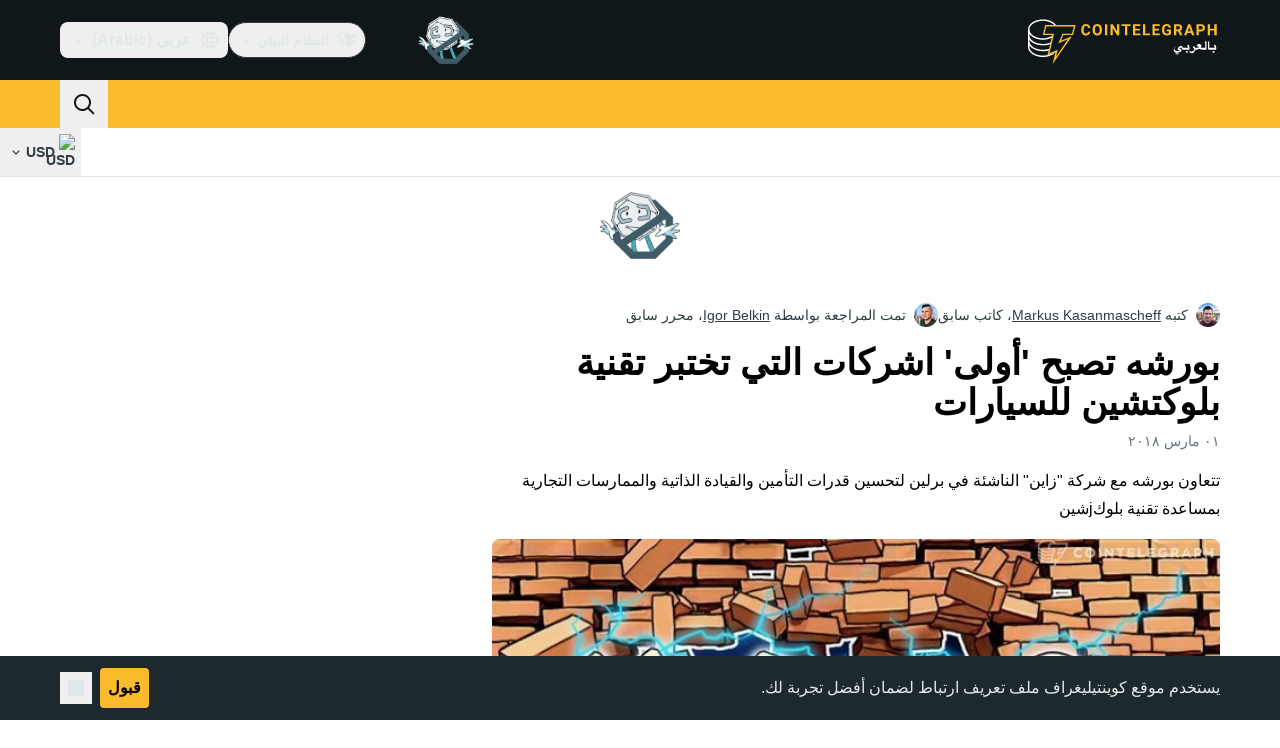

--- FILE ---
content_type: text/javascript; charset=utf-8
request_url: https://ar.cointelegraph.com/_duck/ducklings/DEp4bx3d.js
body_size: 10851
content:
import{d as Et,t as Xe,aI as Qt,bn as Zt,l as E,a4 as Ft,e as y,L as Z,k as Te,F as w,N as wt,aD as Me,b8 as ye,bo as en,aJ as tn,aR as Be,a2 as nn,_ as re,M as rn,a3 as Qe,bp as ln,bq as an,br as un,bs as on,H as sn,C as cn,o as dn,D as fn,r as vn,bt as mn,bu as hn}from"./Doi8Iara.js";try{let e=typeof window<"u"?window:typeof global<"u"?global:typeof globalThis<"u"?globalThis:typeof self<"u"?self:{},t=new e.Error().stack;t&&(e._sentryDebugIds=e._sentryDebugIds||{},e._sentryDebugIds[t]="355cdd9d-749e-4010-afe8-15ad89bc69cb",e._sentryDebugIdIdentifier="sentry-dbid-355cdd9d-749e-4010-afe8-15ad89bc69cb")}catch{}/**
  * vee-validate v4.14.7
  * (c) 2024 Abdelrahman Awad
  * @license MIT
  */function H(e){return typeof e=="function"}function Pt(e){return e==null}const be=e=>e!==null&&!!e&&typeof e=="object"&&!Array.isArray(e);function lt(e){return Number(e)>=0}function yn(e){const t=parseFloat(e);return isNaN(t)?e:t}function bn(e){return typeof e=="object"&&e!==null}function gn(e){return e==null?e===void 0?"[object Undefined]":"[object Null]":Object.prototype.toString.call(e)}function ft(e){if(!bn(e)||gn(e)!=="[object Object]")return!1;if(Object.getPrototypeOf(e)===null)return!0;let t=e;for(;Object.getPrototypeOf(t)!==null;)t=Object.getPrototypeOf(t);return Object.getPrototypeOf(e)===t}function Ae(e,t){return Object.keys(t).forEach(n=>{if(ft(t[n])&&ft(e[n])){e[n]||(e[n]={}),Ae(e[n],t[n]);return}e[n]=t[n]}),e}function _e(e){const t=e.split(".");if(!t.length)return"";let n=String(t[0]);for(let r=1;r<t.length;r++){if(lt(t[r])){n+=`[${t[r]}]`;continue}n+=`.${t[r]}`}return n}const pn={};function On(e){return pn[e]}function vt(e,t,n){typeof n.value=="object"&&(n.value=A(n.value)),!n.enumerable||n.get||n.set||!n.configurable||!n.writable||t==="__proto__"?Object.defineProperty(e,t,n):e[t]=n.value}function A(e){if(typeof e!="object")return e;var t=0,n,r,a,u=Object.prototype.toString.call(e);if(u==="[object Object]"?a=Object.create(e.__proto__||null):u==="[object Array]"?a=Array(e.length):u==="[object Set]"?(a=new Set,e.forEach(function(c){a.add(A(c))})):u==="[object Map]"?(a=new Map,e.forEach(function(c,s){a.set(A(s),A(c))})):u==="[object Date]"?a=new Date(+e):u==="[object RegExp]"?a=new RegExp(e.source,e.flags):u==="[object DataView]"?a=new e.constructor(A(e.buffer)):u==="[object ArrayBuffer]"?a=e.slice(0):u.slice(-6)==="Array]"&&(a=new e.constructor(e)),a){for(r=Object.getOwnPropertySymbols(e);t<r.length;t++)vt(a,r[t],Object.getOwnPropertyDescriptor(e,r[t]));for(t=0,r=Object.getOwnPropertyNames(e);t<r.length;t++)Object.hasOwnProperty.call(a,n=r[t])&&a[n]===e[n]||vt(a,n,Object.getOwnPropertyDescriptor(e,n))}return a||e}const Ee=Symbol("vee-validate-form"),Vn=Symbol("vee-validate-form-context"),It=Symbol("vee-validate-field-instance"),mt=Symbol("Default empty value"),Sn=typeof window<"u";function Ze(e){return H(e)&&!!e.__locatorRef}function ee(e){return!!e&&H(e.parse)&&e.__type==="VVTypedSchema"}function Ne(e){return!!e&&H(e.validate)}function Ct(e){return e==="checkbox"||e==="radio"}function _n(e){return be(e)||Array.isArray(e)}function jn(e){return Array.isArray(e)?e.length===0:be(e)&&Object.keys(e).length===0}function Fe(e){return/^\[.+\]$/i.test(e)}function An(e){return Tt(e)&&e.multiple}function Tt(e){return e.tagName==="SELECT"}function Mt(e){return at(e)&&e.target&&"submit"in e.target}function at(e){return e?!!(typeof Event<"u"&&H(Event)&&e instanceof Event||e&&e.srcElement):!1}function L(e,t){if(e===t)return!0;if(e&&t&&typeof e=="object"&&typeof t=="object"){if(e.constructor!==t.constructor)return!1;var n,r,a;if(Array.isArray(e)){if(n=e.length,n!=t.length)return!1;for(r=n;r--!==0;)if(!L(e[r],t[r]))return!1;return!0}if(e instanceof Map&&t instanceof Map){if(e.size!==t.size)return!1;for(r of e.entries())if(!t.has(r[0]))return!1;for(r of e.entries())if(!L(r[1],t.get(r[0])))return!1;return!0}if(yt(e)&&yt(t))return!(e.size!==t.size||e.name!==t.name||e.lastModified!==t.lastModified||e.type!==t.type);if(e instanceof Set&&t instanceof Set){if(e.size!==t.size)return!1;for(r of e.entries())if(!t.has(r[0]))return!1;return!0}if(ArrayBuffer.isView(e)&&ArrayBuffer.isView(t)){if(n=e.length,n!=t.length)return!1;for(r=n;r--!==0;)if(e[r]!==t[r])return!1;return!0}if(e.constructor===RegExp)return e.source===t.source&&e.flags===t.flags;if(e.valueOf!==Object.prototype.valueOf)return e.valueOf()===t.valueOf();if(e.toString!==Object.prototype.toString)return e.toString()===t.toString();if(a=Object.keys(e),n=a.length-ht(e,a),n!==Object.keys(t).length-ht(t,Object.keys(t)))return!1;for(r=n;r--!==0;)if(!Object.prototype.hasOwnProperty.call(t,a[r]))return!1;for(r=n;r--!==0;){var u=a[r];if(!L(e[u],t[u]))return!1}return!0}return e!==e&&t!==t}function ht(e,t){let n=0;for(let a=t.length;a--!==0;){var r=t[a];e[r]===void 0&&n++}return n}function yt(e){return Sn?e instanceof File:!1}function Ue(e){return Fe(e)?e.replace(/\[|\]/gi,""):e}function G(e,t,n){return e?Fe(t)?e[Ue(t)]:(t||"").split(/\.|\[(\d+)\]/).filter(Boolean).reduce((a,u)=>_n(a)&&u in a?a[u]:n,e):n}function de(e,t,n){if(Fe(t)){e[Ue(t)]=n;return}const r=t.split(/\.|\[(\d+)\]/).filter(Boolean);let a=e;for(let u=0;u<r.length;u++){if(u===r.length-1){a[r[u]]=n;return}(!(r[u]in a)||Pt(a[r[u]]))&&(a[r[u]]=lt(r[u+1])?[]:{}),a=a[r[u]]}}function Ye(e,t){if(Array.isArray(e)&&lt(t)){e.splice(Number(t),1);return}be(e)&&delete e[t]}function bt(e,t){if(Fe(t)){delete e[Ue(t)];return}const n=t.split(/\.|\[(\d+)\]/).filter(Boolean);let r=e;for(let u=0;u<n.length;u++){if(u===n.length-1){Ye(r,n[u]);break}if(!(n[u]in r)||Pt(r[n[u]]))break;r=r[n[u]]}const a=n.map((u,c)=>G(e,n.slice(0,c).join(".")));for(let u=a.length-1;u>=0;u--)if(jn(a[u])){if(u===0){Ye(e,n[0]);continue}Ye(a[u-1],n[u-1])}}function K(e){return Object.keys(e)}function De(e,t=void 0){const n=Be();return(n==null?void 0:n.provides[e])||Ft(e,t)}function gt(e,t,n){if(Array.isArray(e)){const r=[...e],a=r.findIndex(u=>L(u,t));return a>=0?r.splice(a,1):r.push(t),r}return L(e,t)?n:t}function pt(e,t=0){let n=null,r=[];return function(...a){return n&&clearTimeout(n),n=setTimeout(()=>{const u=e(...a);r.forEach(c=>c(u)),r=[]},t),new Promise(u=>r.push(u))}}function En(e,t){return be(t)&&t.number?yn(e):e}function et(e,t){let n;return async function(...a){const u=e(...a);n=u;const c=await u;return u!==n?c:(n=void 0,t(c,a))}}function tt(e){return Array.isArray(e)?e:e?[e]:[]}function Pe(e,t){const n={};for(const r in e)t.includes(r)||(n[r]=e[r]);return n}function Fn(e){let t=null,n=[];return function(...r){const a=re(()=>{if(t!==a)return;const u=e(...r);n.forEach(c=>c(u)),n=[],t=null});return t=a,new Promise(u=>n.push(u))}}function wn(e,t,n){return t.slots.default?typeof e=="string"||!e?t.slots.default(n()):{default:()=>{var r,a;return(a=(r=t.slots).default)===null||a===void 0?void 0:a.call(r,n())}}:t.slots.default}function Je(e){if(Nt(e))return e._value}function Nt(e){return"_value"in e}function Pn(e){return e.type==="number"||e.type==="range"?Number.isNaN(e.valueAsNumber)?e.value:e.valueAsNumber:e.value}function Re(e){if(!at(e))return e;const t=e.target;if(Ct(t.type)&&Nt(t))return Je(t);if(t.type==="file"&&t.files){const n=Array.from(t.files);return t.multiple?n:n[0]}if(An(t))return Array.from(t.options).filter(n=>n.selected&&!n.disabled).map(Je);if(Tt(t)){const n=Array.from(t.options).find(r=>r.selected);return n?Je(n):t.value}return Pn(t)}function Rt(e){const t={};return Object.defineProperty(t,"_$$isNormalized",{value:!0,writable:!1,enumerable:!1,configurable:!1}),e?be(e)&&e._$$isNormalized?e:be(e)?Object.keys(e).reduce((n,r)=>{const a=In(e[r]);return e[r]!==!1&&(n[r]=Ot(a)),n},t):typeof e!="string"?t:e.split("|").reduce((n,r)=>{const a=Cn(r);return a.name&&(n[a.name]=Ot(a.params)),n},t):t}function In(e){return e===!0?[]:Array.isArray(e)||be(e)?e:[e]}function Ot(e){const t=n=>typeof n=="string"&&n[0]==="@"?Tn(n.slice(1)):n;return Array.isArray(e)?e.map(t):e instanceof RegExp?[e]:Object.keys(e).reduce((n,r)=>(n[r]=t(e[r]),n),{})}const Cn=e=>{let t=[];const n=e.split(":")[0];return e.includes(":")&&(t=e.split(":").slice(1).join(":").split(",")),{name:n,params:t}};function Tn(e){const t=n=>{var r;return(r=G(n,e))!==null&&r!==void 0?r:n[e]};return t.__locatorRef=e,t}function Mn(e){return Array.isArray(e)?e.filter(Ze):K(e).filter(t=>Ze(e[t])).map(t=>e[t])}const Nn={generateMessage:({field:e})=>`${e} is not valid.`,bails:!0,validateOnBlur:!0,validateOnChange:!0,validateOnInput:!1,validateOnModelUpdate:!0};let nt=Object.assign({},Nn);const je=()=>nt,Rn=e=>{nt=Object.assign(Object.assign({},nt),e)},cr=Rn;async function kt(e,t,n={}){const r=n==null?void 0:n.bails,a={name:(n==null?void 0:n.name)||"{field}",rules:t,label:n==null?void 0:n.label,bails:r??!0,formData:(n==null?void 0:n.values)||{}},u=await kn(a,e);return Object.assign(Object.assign({},u),{valid:!u.errors.length})}async function kn(e,t){const n=e.rules;if(ee(n)||Ne(n))return Un(t,Object.assign(Object.assign({},e),{rules:n}));if(H(n)||Array.isArray(n)){const s={field:e.label||e.name,name:e.name,label:e.label,form:e.formData,value:t},f=Array.isArray(n)?n:[n],d=f.length,h=[];for(let S=0;S<d;S++){const j=f[S],p=await j(t,s);if(!(typeof p!="string"&&!Array.isArray(p)&&p)){if(Array.isArray(p))h.push(...p);else{const $=typeof p=="string"?p:Ut(s);h.push($)}if(e.bails)return{errors:h}}}return{errors:h}}const r=Object.assign(Object.assign({},e),{rules:Rt(n)}),a=[],u=Object.keys(r.rules),c=u.length;for(let s=0;s<c;s++){const f=u[s],d=await Dn(r,t,{name:f,params:r.rules[f]});if(d.error&&(a.push(d.error),e.bails))return{errors:a}}return{errors:a}}function Bn(e){return!!e&&e.name==="ValidationError"}function Bt(e){return{__type:"VVTypedSchema",async parse(n,r){var a;try{return{output:await e.validate(n,{abortEarly:!1,context:(r==null?void 0:r.formData)||{}}),errors:[]}}catch(u){if(!Bn(u))throw u;if(!(!((a=u.inner)===null||a===void 0)&&a.length)&&u.errors.length)return{errors:[{path:u.path,errors:u.errors}]};const c=u.inner.reduce((s,f)=>{const d=f.path||"";return s[d]||(s[d]={errors:[],path:d}),s[d].errors.push(...f.errors),s},{});return{errors:Object.values(c)}}}}}async function Un(e,t){const r=await(ee(t.rules)?t.rules:Bt(t.rules)).parse(e,{formData:t.formData}),a=[];for(const u of r.errors)u.errors.length&&a.push(...u.errors);return{value:r.value,errors:a}}async function Dn(e,t,n){const r=On(n.name);if(!r)throw new Error(`No such validator '${n.name}' exists.`);const a=$n(n.params,e.formData),u={field:e.label||e.name,name:e.name,label:e.label,value:t,form:e.formData,rule:Object.assign(Object.assign({},n),{params:a})},c=await r(t,a,u);return typeof c=="string"?{error:c}:{error:c?void 0:Ut(u)}}function Ut(e){const t=je().generateMessage;return t?t(e):"Field is invalid"}function $n(e,t){const n=r=>Ze(r)?r(t):r;return Array.isArray(e)?e.map(n):Object.keys(e).reduce((r,a)=>(r[a]=n(e[a]),r),{})}async function zn(e,t){const r=await(ee(e)?e:Bt(e)).parse(A(t),{formData:A(t)}),a={},u={};for(const c of r.errors){const s=c.errors,f=(c.path||"").replace(/\["(\d+)"\]/g,(d,h)=>`[${h}]`);a[f]={valid:!s.length,errors:s},s.length&&(u[f]=s[0])}return{valid:!r.errors.length,results:a,errors:u,values:r.value,source:"schema"}}async function xn(e,t,n){const a=K(e).map(async d=>{var h,S,j;const p=(h=n==null?void 0:n.names)===null||h===void 0?void 0:h[d],T=await kt(G(t,d),e[d],{name:(p==null?void 0:p.name)||d,label:p==null?void 0:p.label,values:t,bails:(j=(S=n==null?void 0:n.bailsMap)===null||S===void 0?void 0:S[d])!==null&&j!==void 0?j:!0});return Object.assign(Object.assign({},T),{path:d})});let u=!0;const c=await Promise.all(a),s={},f={};for(const d of c)s[d.path]={valid:d.valid,errors:d.errors},d.valid||(u=!1,f[d.path]=d.errors[0]);return{valid:u,results:s,errors:f,source:"schema"}}let Vt=0;function Ln(e,t){const{value:n,initialValue:r,setInitialValue:a}=qn(e,t.modelValue,t.form);if(!t.form){let f=function(p){var T;"value"in p&&(n.value=p.value),"errors"in p&&h(p.errors),"touched"in p&&(j.touched=(T=p.touched)!==null&&T!==void 0?T:j.touched),"initialValue"in p&&a(p.initialValue)};const{errors:d,setErrors:h}=Gn(),S=Vt>=Number.MAX_SAFE_INTEGER?0:++Vt,j=Hn(n,r,d,t.schema);return{id:S,path:e,value:n,initialValue:r,meta:j,flags:{pendingUnmount:{[S]:!1},pendingReset:!1},errors:d,setState:f}}const u=t.form.createPathState(e,{bails:t.bails,label:t.label,type:t.type,validate:t.validate,schema:t.schema}),c=E(()=>u.errors);function s(f){var d,h,S;"value"in f&&(n.value=f.value),"errors"in f&&((d=t.form)===null||d===void 0||d.setFieldError(w(e),f.errors)),"touched"in f&&((h=t.form)===null||h===void 0||h.setFieldTouched(w(e),(S=f.touched)!==null&&S!==void 0?S:!1)),"initialValue"in f&&a(f.initialValue)}return{id:Array.isArray(u.id)?u.id[u.id.length-1]:u.id,path:e,value:n,errors:c,meta:u,initialValue:r,flags:u.__flags,setState:s}}function qn(e,t,n){const r=Z(w(t));function a(){return n?G(n.initialValues.value,w(e),w(r)):w(r)}function u(d){if(!n){r.value=d;return}n.setFieldInitialValue(w(e),d,!0)}const c=E(a);if(!n)return{value:Z(a()),initialValue:c,setInitialValue:u};const s=Wn(t,n,c,e);return n.stageInitialValue(w(e),s,!0),{value:E({get(){return G(n.values,w(e))},set(d){n.setFieldValue(w(e),d,!1)}}),initialValue:c,setInitialValue:u}}function Wn(e,t,n,r){return Me(e)?w(e):e!==void 0?e:G(t.values,w(r),w(n))}function Hn(e,t,n,r){const a=E(()=>{var c,s,f;return(f=(s=(c=y(r))===null||c===void 0?void 0:c.describe)===null||s===void 0?void 0:s.call(c).required)!==null&&f!==void 0?f:!1}),u=Te({touched:!1,pending:!1,valid:!0,required:a,validated:!!w(n).length,initialValue:E(()=>w(t)),dirty:E(()=>!L(w(e),w(t)))});return ye(n,c=>{u.valid=!c.length},{immediate:!0,flush:"sync"}),u}function Gn(){const e=Z([]);return{errors:e,setErrors:t=>{e.value=tt(t)}}}function dr(e,t,n){return Ct(n==null?void 0:n.type)?Yn(e,t,n):Dt(e,t,n)}function Dt(e,t,n){const{initialValue:r,validateOnMount:a,bails:u,type:c,checkedValue:s,label:f,validateOnValueUpdate:d,uncheckedValue:h,controlled:S,keepValueOnUnmount:j,syncVModel:p,form:T}=Kn(n),$=S?De(Ee):void 0,_=T||$,z=E(()=>_e(y(e))),B=E(()=>{if(y(_==null?void 0:_.schema))return;const V=w(t);return Ne(V)||ee(V)||H(V)||Array.isArray(V)?V:Rt(V)}),ge=!H(B.value)&&ee(y(t)),{id:ie,value:le,initialValue:te,meta:N,setState:ae,errors:pe,flags:ue}=Ln(z,{modelValue:r,form:_,bails:u,label:f,type:c,validate:B.value?k:void 0,schema:ge?t:void 0}),q=E(()=>pe.value[0]);p&&Jn({value:le,prop:p,handleChange:F,shouldValidate:()=>d&&!ue.pendingReset});const oe=(m,V=!1)=>{N.touched=!0,V&&X()};async function fe(m){var V,I;if(_!=null&&_.validateSchema){const{results:P}=await _.validateSchema(m);return(V=P[y(z)])!==null&&V!==void 0?V:{valid:!0,errors:[]}}return B.value?kt(le.value,B.value,{name:y(z),label:y(f),values:(I=_==null?void 0:_.values)!==null&&I!==void 0?I:{},bails:u}):{valid:!0,errors:[]}}const X=et(async()=>(N.pending=!0,N.validated=!0,fe("validated-only")),m=>(ue.pendingUnmount[x.id]||(ae({errors:m.errors}),N.pending=!1,N.valid=m.valid),m)),Q=et(async()=>fe("silent"),m=>(N.valid=m.valid,m));function k(m){return(m==null?void 0:m.mode)==="silent"?Q():X()}function F(m,V=!0){const I=Re(m);Ve(I,V)}wt(()=>{if(a)return X();(!_||!_.validateSchema)&&Q()});function ve(m){N.touched=m}function se(m){var V;const I=m&&"value"in m?m.value:te.value;ae({value:A(I),initialValue:A(I),touched:(V=m==null?void 0:m.touched)!==null&&V!==void 0?V:!1,errors:(m==null?void 0:m.errors)||[]}),N.pending=!1,N.validated=!1,Q()}const me=Be();function Ve(m,V=!0){le.value=me&&p?En(m,me.props.modelModifiers):m,(V?X:Q)()}function we(m){ae({errors:Array.isArray(m)?m:[m]})}const ut=E({get(){return le.value},set(m){Ve(m,d)}}),x={id:ie,name:z,label:f,value:ut,meta:N,errors:pe,errorMessage:q,type:c,checkedValue:s,uncheckedValue:h,bails:u,keepValueOnUnmount:j,resetField:se,handleReset:()=>se(),validate:k,handleChange:F,handleBlur:oe,setState:ae,setTouched:ve,setErrors:we,setValue:Ve};if(Qe(It,x),Me(t)&&typeof w(t)!="function"&&ye(t,(m,V)=>{L(m,V)||(N.validated?X():Q())},{deep:!0}),!_)return x;const $e=E(()=>{const m=B.value;return!m||H(m)||Ne(m)||ee(m)||Array.isArray(m)?{}:Object.keys(m).reduce((V,I)=>{const P=Mn(m[I]).map(ce=>ce.__locatorRef).reduce((ce,ne)=>{const Y=G(_.values,ne)||_.values[ne];return Y!==void 0&&(ce[ne]=Y),ce},{});return Object.assign(V,P),V},{})});return ye($e,(m,V)=>{if(!Object.keys(m).length)return;!L(m,V)&&(N.validated?X():Q())}),tn(()=>{var m;const V=(m=y(x.keepValueOnUnmount))!==null&&m!==void 0?m:y(_.keepValuesOnUnmount),I=y(z);if(V||!_||ue.pendingUnmount[x.id]){_==null||_.removePathState(I,ie);return}ue.pendingUnmount[x.id]=!0;const P=_.getPathState(I);if(Array.isArray(P==null?void 0:P.id)&&(P!=null&&P.multiple)?P!=null&&P.id.includes(x.id):(P==null?void 0:P.id)===x.id){if(P!=null&&P.multiple&&Array.isArray(P.value)){const ne=P.value.findIndex(Y=>L(Y,y(x.checkedValue)));if(ne>-1){const Y=[...P.value];Y.splice(ne,1),_.setFieldValue(I,Y)}Array.isArray(P.id)&&P.id.splice(P.id.indexOf(x.id),1)}else _.unsetPathValue(y(z));_.removePathState(I,ie)}}),x}function Kn(e){const t=()=>({initialValue:void 0,validateOnMount:!1,bails:!0,label:void 0,validateOnValueUpdate:!0,keepValueOnUnmount:void 0,syncVModel:!1,controlled:!0}),n=!!(e!=null&&e.syncVModel),r=typeof(e==null?void 0:e.syncVModel)=="string"?e.syncVModel:(e==null?void 0:e.modelPropName)||"modelValue",a=n&&!("initialValue"in(e||{}))?rt(Be(),r):e==null?void 0:e.initialValue;if(!e)return Object.assign(Object.assign({},t()),{initialValue:a});const u="valueProp"in e?e.valueProp:e.checkedValue,c="standalone"in e?!e.standalone:e.controlled,s=(e==null?void 0:e.modelPropName)||(e==null?void 0:e.syncVModel)||!1;return Object.assign(Object.assign(Object.assign({},t()),e||{}),{initialValue:a,controlled:c??!0,checkedValue:u,syncVModel:s})}function Yn(e,t,n){const r=n!=null&&n.standalone?void 0:De(Ee),a=n==null?void 0:n.checkedValue,u=n==null?void 0:n.uncheckedValue;function c(s){const f=s.handleChange,d=E(()=>{const S=y(s.value),j=y(a);return Array.isArray(S)?S.findIndex(p=>L(p,j))>=0:L(j,S)});function h(S,j=!0){var p,T;if(d.value===((p=S==null?void 0:S.target)===null||p===void 0?void 0:p.checked)){j&&s.validate();return}const $=y(e),_=r==null?void 0:r.getPathState($),z=Re(S);let B=(T=y(a))!==null&&T!==void 0?T:z;r&&(_!=null&&_.multiple)&&_.type==="checkbox"?B=gt(G(r.values,$)||[],B,void 0):(n==null?void 0:n.type)==="checkbox"&&(B=gt(y(s.value),B,y(u))),f(B,j)}return Object.assign(Object.assign({},s),{checked:d,checkedValue:a,uncheckedValue:u,handleChange:h})}return c(Dt(e,t,n))}function Jn({prop:e,value:t,handleChange:n,shouldValidate:r}){const a=Be();if(!a||!e)return;const u=typeof e=="string"?e:"modelValue",c=`update:${u}`;u in a.props&&(ye(t,s=>{L(s,rt(a,u))||a.emit(c,s)}),ye(()=>rt(a,u),s=>{if(s===mt&&t.value===void 0)return;const f=s===mt?void 0:s;L(f,t.value)||n(f,r())}))}function rt(e,t){if(e)return e.props[t]}let Xn=0;const Ie=["bails","fieldsCount","id","multiple","type","validate"];function $t(e){const t=(e==null?void 0:e.initialValues)||{},n=Object.assign({},y(t)),r=w(e==null?void 0:e.validationSchema);return r&&ee(r)&&H(r.cast)?A(r.cast(n)||{}):A(n)}function Qn(e){var t;const n=Xn++,r=(e==null?void 0:e.name)||"Form";let a=0;const u=Z(!1),c=Z(!1),s=Z(0),f=[],d=Te($t(e)),h=Z([]),S=Z({}),j=Z({}),p=Fn(()=>{j.value=h.value.reduce((l,i)=>(l[_e(y(i.path))]=i,l),{})});function T(l,i){const o=F(l);if(!o){typeof l=="string"&&(S.value[_e(l)]=tt(i));return}if(typeof l=="string"){const v=_e(l);S.value[v]&&delete S.value[v]}o.errors=tt(i),o.valid=!o.errors.length}function $(l){K(l).forEach(i=>{T(i,l[i])})}e!=null&&e.initialErrors&&$(e.initialErrors);const _=E(()=>{const l=h.value.reduce((i,o)=>(o.errors.length&&(i[y(o.path)]=o.errors),i),{});return Object.assign(Object.assign({},S.value),l)}),z=E(()=>K(_.value).reduce((l,i)=>{const o=_.value[i];return o!=null&&o.length&&(l[i]=o[0]),l},{})),B=E(()=>h.value.reduce((l,i)=>(l[y(i.path)]={name:y(i.path)||"",label:i.label||""},l),{})),ge=E(()=>h.value.reduce((l,i)=>{var o;return l[y(i.path)]=(o=i.bails)!==null&&o!==void 0?o:!0,l},{})),ie=Object.assign({},(e==null?void 0:e.initialErrors)||{}),le=(t=e==null?void 0:e.keepValuesOnUnmount)!==null&&t!==void 0?t:!1,{initialValues:te,originalInitialValues:N,setInitialValues:ae}=er(h,d,e),pe=Zn(h,d,N,z),ue=E(()=>h.value.reduce((l,i)=>{const o=G(d,y(i.path));return de(l,y(i.path),o),l},{})),q=e==null?void 0:e.validationSchema;function oe(l,i){var o,v;const g=E(()=>G(te.value,y(l))),O=j.value[y(l)],b=(i==null?void 0:i.type)==="checkbox"||(i==null?void 0:i.type)==="radio";if(O&&b){O.multiple=!0;const J=a++;return Array.isArray(O.id)?O.id.push(J):O.id=[O.id,J],O.fieldsCount++,O.__flags.pendingUnmount[J]=!1,O}const M=E(()=>G(d,y(l))),R=y(l),U=se.findIndex(J=>J===R);U!==-1&&se.splice(U,1);const C=E(()=>{var J,Se,We,He;const Ge=y(q);if(ee(Ge))return(Se=(J=Ge.describe)===null||J===void 0?void 0:J.call(Ge,y(l)).required)!==null&&Se!==void 0?Se:!1;const Ke=y(i==null?void 0:i.schema);return ee(Ke)&&(He=(We=Ke.describe)===null||We===void 0?void 0:We.call(Ke).required)!==null&&He!==void 0?He:!1}),D=a++,W=Te({id:D,path:l,touched:!1,pending:!1,valid:!0,validated:!!(!((o=ie[R])===null||o===void 0)&&o.length),required:C,initialValue:g,errors:rn([]),bails:(v=i==null?void 0:i.bails)!==null&&v!==void 0?v:!1,label:i==null?void 0:i.label,type:(i==null?void 0:i.type)||"default",value:M,multiple:!1,__flags:{pendingUnmount:{[D]:!1},pendingReset:!1},fieldsCount:1,validate:i==null?void 0:i.validate,dirty:E(()=>!L(w(M),w(g)))});return h.value.push(W),j.value[R]=W,p(),z.value[R]&&!ie[R]&&re(()=>{he(R,{mode:"silent"})}),Me(l)&&ye(l,J=>{p();const Se=A(M.value);j.value[J]=W,re(()=>{de(d,J,Se)})}),W}const fe=pt(ct,5),X=pt(ct,5),Q=et(async l=>await(l==="silent"?fe():X()),(l,[i])=>{const o=K(V.errorBag.value),g=[...new Set([...K(l.results),...h.value.map(O=>O.path),...o])].sort().reduce((O,b)=>{var M;const R=b,U=F(R)||ve(R),C=((M=l.results[R])===null||M===void 0?void 0:M.errors)||[],D=y(U==null?void 0:U.path)||R,W=tr({errors:C,valid:!C.length},O.results[D]);return O.results[D]=W,W.valid||(O.errors[D]=W.errors[0]),U&&S.value[D]&&delete S.value[D],U?(U.valid=W.valid,i==="silent"||i==="validated-only"&&!U.validated||T(U,W.errors),O):(T(D,C),O)},{valid:l.valid,results:{},errors:{},source:l.source});return l.values&&(g.values=l.values,g.source=l.source),K(g.results).forEach(O=>{var b;const M=F(O);M&&i!=="silent"&&(i==="validated-only"&&!M.validated||T(M,(b=g.results[O])===null||b===void 0?void 0:b.errors))}),g});function k(l){h.value.forEach(l)}function F(l){const i=typeof l=="string"?_e(l):l;return typeof i=="string"?j.value[i]:i}function ve(l){return h.value.filter(o=>l.startsWith(y(o.path))).reduce((o,v)=>o?v.path.length>o.path.length?v:o:v,void 0)}let se=[],me;function Ve(l){return se.push(l),me||(me=re(()=>{[...se].sort().reverse().forEach(o=>{bt(d,o)}),se=[],me=null})),me}function we(l){return function(o,v){return function(O){return O instanceof Event&&(O.preventDefault(),O.stopPropagation()),k(b=>b.touched=!0),u.value=!0,s.value++,Oe().then(b=>{const M=A(d);if(b.valid&&typeof o=="function"){const R=A(ue.value);let U=l?R:M;return b.values&&(U=b.source==="schema"?b.values:Object.assign({},U,b.values)),o(U,{evt:O,controlledValues:R,setErrors:$,setFieldError:T,setTouched:ze,setFieldTouched:Y,setValues:ce,setFieldValue:I,resetForm:xe,resetField:ot})}!b.valid&&typeof v=="function"&&v({values:M,evt:O,errors:b.errors,results:b.results})}).then(b=>(u.value=!1,b),b=>{throw u.value=!1,b})}}}const x=we(!1);x.withControlled=we(!0);function $e(l,i){const o=h.value.findIndex(g=>g.path===l&&(Array.isArray(g.id)?g.id.includes(i):g.id===i)),v=h.value[o];if(!(o===-1||!v)){if(re(()=>{he(l,{mode:"silent",warn:!1})}),v.multiple&&v.fieldsCount&&v.fieldsCount--,Array.isArray(v.id)){const g=v.id.indexOf(i);g>=0&&v.id.splice(g,1),delete v.__flags.pendingUnmount[i]}(!v.multiple||v.fieldsCount<=0)&&(h.value.splice(o,1),st(l),p(),delete j.value[l])}}function m(l){K(j.value).forEach(i=>{i.startsWith(l)&&delete j.value[i]}),h.value=h.value.filter(i=>!i.path.startsWith(l)),re(()=>{p()})}const V={name:r,formId:n,values:d,controlledValues:ue,errorBag:_,errors:z,schema:q,submitCount:s,meta:pe,isSubmitting:u,isValidating:c,fieldArrays:f,keepValuesOnUnmount:le,validateSchema:w(q)?Q:void 0,validate:Oe,setFieldError:T,validateField:he,setFieldValue:I,setValues:ce,setErrors:$,setFieldTouched:Y,setTouched:ze,resetForm:xe,resetField:ot,handleSubmit:x,useFieldModel:Yt,defineInputBinds:Jt,defineComponentBinds:Xt,defineField:qe,stageInitialValue:Gt,unsetInitialValue:st,setFieldInitialValue:Le,createPathState:oe,getPathState:F,unsetPathValue:Ve,removePathState:$e,initialValues:te,getAllPathStates:()=>h.value,destroyPath:m,isFieldTouched:qt,isFieldDirty:Wt,isFieldValid:Ht};function I(l,i,o=!0){const v=A(i),g=typeof l=="string"?l:l.path;F(g)||oe(g),de(d,g,v),o&&he(g)}function P(l,i=!0){K(d).forEach(o=>{delete d[o]}),K(l).forEach(o=>{I(o,l[o],!1)}),i&&Oe()}function ce(l,i=!0){Ae(d,l),f.forEach(o=>o&&o.reset()),i&&Oe()}function ne(l,i){const o=F(y(l))||oe(l);return E({get(){return o.value},set(v){var g;const O=y(l);I(O,v,(g=y(i))!==null&&g!==void 0?g:!1)}})}function Y(l,i){const o=F(l);o&&(o.touched=i)}function qt(l){const i=F(l);return i?i.touched:h.value.filter(o=>o.path.startsWith(l)).some(o=>o.touched)}function Wt(l){const i=F(l);return i?i.dirty:h.value.filter(o=>o.path.startsWith(l)).some(o=>o.dirty)}function Ht(l){const i=F(l);return i?i.valid:h.value.filter(o=>o.path.startsWith(l)).every(o=>o.valid)}function ze(l){if(typeof l=="boolean"){k(i=>{i.touched=l});return}K(l).forEach(i=>{Y(i,!!l[i])})}function ot(l,i){var o;const v=i&&"value"in i?i.value:G(te.value,l),g=F(l);g&&(g.__flags.pendingReset=!0),Le(l,A(v),!0),I(l,v,!1),Y(l,(o=i==null?void 0:i.touched)!==null&&o!==void 0?o:!1),T(l,(i==null?void 0:i.errors)||[]),re(()=>{g&&(g.__flags.pendingReset=!1)})}function xe(l,i){let o=A(l!=null&&l.values?l.values:N.value);o=i!=null&&i.force?o:Ae(N.value,o),o=ee(q)&&H(q.cast)?q.cast(o):o,ae(o,{force:i==null?void 0:i.force}),k(v=>{var g;v.__flags.pendingReset=!0,v.validated=!1,v.touched=((g=l==null?void 0:l.touched)===null||g===void 0?void 0:g[y(v.path)])||!1,I(y(v.path),G(o,y(v.path)),!1),T(y(v.path),void 0)}),i!=null&&i.force?P(o,!1):ce(o,!1),$((l==null?void 0:l.errors)||{}),s.value=(l==null?void 0:l.submitCount)||0,re(()=>{Oe({mode:"silent"}),k(v=>{v.__flags.pendingReset=!1})})}async function Oe(l){const i=(l==null?void 0:l.mode)||"force";if(i==="force"&&k(b=>b.validated=!0),V.validateSchema)return V.validateSchema(i);c.value=!0;const o=await Promise.all(h.value.map(b=>b.validate?b.validate(l).then(M=>({key:y(b.path),valid:M.valid,errors:M.errors,value:M.value})):Promise.resolve({key:y(b.path),valid:!0,errors:[],value:void 0})));c.value=!1;const v={},g={},O={};for(const b of o)v[b.key]={valid:b.valid,errors:b.errors},b.value&&de(O,b.key,b.value),b.errors.length&&(g[b.key]=b.errors[0]);return{valid:o.every(b=>b.valid),results:v,errors:g,values:O,source:"fields"}}async function he(l,i){var o;const v=F(l);if(v&&(i==null?void 0:i.mode)!=="silent"&&(v.validated=!0),q){const{results:g}=await Q((i==null?void 0:i.mode)||"validated-only");return g[l]||{errors:[],valid:!0}}return v!=null&&v.validate?v.validate(i):(!v&&(o=i==null?void 0:i.warn),Promise.resolve({errors:[],valid:!0}))}function st(l){bt(te.value,l)}function Gt(l,i,o=!1){Le(l,i),de(d,l,i),o&&!(e!=null&&e.initialValues)&&de(N.value,l,A(i))}function Le(l,i,o=!1){de(te.value,l,A(i)),o&&de(N.value,l,A(i))}async function ct(){const l=w(q);if(!l)return{valid:!0,results:{},errors:{},source:"none"};c.value=!0;const i=Ne(l)||ee(l)?await zn(l,d):await xn(l,d,{names:B.value,bailsMap:ge.value});return c.value=!1,i}const Kt=x((l,{evt:i})=>{Mt(i)&&i.target.submit()});wt(()=>{if(e!=null&&e.initialErrors&&$(e.initialErrors),e!=null&&e.initialTouched&&ze(e.initialTouched),e!=null&&e.validateOnMount){Oe();return}V.validateSchema&&V.validateSchema("silent")}),Me(q)&&ye(q,()=>{var l;(l=V.validateSchema)===null||l===void 0||l.call(V,"validated-only")}),Qe(Ee,V);function qe(l,i){const o=H(i)||i==null?void 0:i.label,v=F(y(l))||oe(l,{label:o}),g=()=>H(i)?i(Pe(v,Ie)):i||{};function O(){var C;v.touched=!0,((C=g().validateOnBlur)!==null&&C!==void 0?C:je().validateOnBlur)&&he(y(v.path))}function b(){var C;((C=g().validateOnInput)!==null&&C!==void 0?C:je().validateOnInput)&&re(()=>{he(y(v.path))})}function M(){var C;((C=g().validateOnChange)!==null&&C!==void 0?C:je().validateOnChange)&&re(()=>{he(y(v.path))})}const R=E(()=>{const C={onChange:M,onInput:b,onBlur:O};return H(i)?Object.assign(Object.assign({},C),i(Pe(v,Ie)).props||{}):i!=null&&i.props?Object.assign(Object.assign({},C),i.props(Pe(v,Ie))):C});return[ne(l,()=>{var C,D,W;return(W=(C=g().validateOnModelUpdate)!==null&&C!==void 0?C:(D=je())===null||D===void 0?void 0:D.validateOnModelUpdate)!==null&&W!==void 0?W:!0}),R]}function Yt(l){return Array.isArray(l)?l.map(i=>ne(i,!0)):ne(l)}function Jt(l,i){const[o,v]=qe(l,i);function g(){v.value.onBlur()}function O(M){const R=Re(M);I(y(l),R,!1),v.value.onInput()}function b(M){const R=Re(M);I(y(l),R,!1),v.value.onChange()}return E(()=>Object.assign(Object.assign({},v.value),{onBlur:g,onInput:O,onChange:b,value:o.value}))}function Xt(l,i){const[o,v]=qe(l,i),g=F(y(l));function O(b){o.value=b}return E(()=>{const b=H(i)?i(Pe(g,Ie)):i||{};return Object.assign({[b.model||"modelValue"]:o.value,[`onUpdate:${b.model||"modelValue"}`]:O},v.value)})}const dt=Object.assign(Object.assign({},V),{values:en(d),handleReset:()=>xe(),submitForm:Kt});return Qe(Vn,dt),dt}function Zn(e,t,n,r){const a={touched:"some",pending:"some",valid:"every"},u=E(()=>!L(t,w(n)));function c(){const f=e.value;return K(a).reduce((d,h)=>{const S=a[h];return d[h]=f[S](j=>j[h]),d},{})}const s=Te(c());return nn(()=>{const f=c();s.touched=f.touched,s.valid=f.valid,s.pending=f.pending}),E(()=>Object.assign(Object.assign({initialValues:w(n)},s),{valid:s.valid&&!K(r.value).length,dirty:u.value}))}function er(e,t,n){const r=$t(n),a=Z(r),u=Z(A(r));function c(s,f){f!=null&&f.force?(a.value=A(s),u.value=A(s)):(a.value=Ae(A(a.value)||{},A(s)),u.value=Ae(A(u.value)||{},A(s))),f!=null&&f.updateFields&&e.value.forEach(d=>{if(d.touched)return;const S=G(a.value,y(d.path));de(t,y(d.path),A(S))})}return{initialValues:a,originalInitialValues:u,setInitialValues:c}}function tr(e,t){return t?{valid:e.valid&&t.valid,errors:[...e.errors,...t.errors]}:e}const nr=Et({name:"Form",inheritAttrs:!1,props:{as:{type:null,default:"form"},validationSchema:{type:Object,default:void 0},initialValues:{type:Object,default:void 0},initialErrors:{type:Object,default:void 0},initialTouched:{type:Object,default:void 0},validateOnMount:{type:Boolean,default:!1},onSubmit:{type:Function,default:void 0},onInvalidSubmit:{type:Function,default:void 0},keepValues:{type:Boolean,default:!1},name:{type:String,default:"Form"}},setup(e,t){const n=Xe(e,"validationSchema"),r=Xe(e,"keepValues"),{errors:a,errorBag:u,values:c,meta:s,isSubmitting:f,isValidating:d,submitCount:h,controlledValues:S,validate:j,validateField:p,handleReset:T,resetForm:$,handleSubmit:_,setErrors:z,setFieldError:B,setFieldValue:ge,setValues:ie,setFieldTouched:le,setTouched:te,resetField:N}=Qn({validationSchema:n.value?n:void 0,initialValues:e.initialValues,initialErrors:e.initialErrors,initialTouched:e.initialTouched,validateOnMount:e.validateOnMount,keepValuesOnUnmount:r,name:e.name}),ae=_((k,{evt:F})=>{Mt(F)&&F.target.submit()},e.onInvalidSubmit),pe=e.onSubmit?_(e.onSubmit,e.onInvalidSubmit):ae;function ue(k){at(k)&&k.preventDefault(),T(),typeof t.attrs.onReset=="function"&&t.attrs.onReset()}function q(k,F){return _(typeof k=="function"&&!F?k:F,e.onInvalidSubmit)(k)}function oe(){return A(c)}function fe(){return A(s.value)}function X(){return A(a.value)}function Q(){return{meta:s.value,errors:a.value,errorBag:u.value,values:c,isSubmitting:f.value,isValidating:d.value,submitCount:h.value,controlledValues:S.value,validate:j,validateField:p,handleSubmit:q,handleReset:T,submitForm:ae,setErrors:z,setFieldError:B,setFieldValue:ge,setValues:ie,setFieldTouched:le,setTouched:te,resetForm:$,resetField:N,getValues:oe,getMeta:fe,getErrors:X}}return t.expose({setFieldError:B,setErrors:z,setFieldValue:ge,setValues:ie,setFieldTouched:le,setTouched:te,resetForm:$,validate:j,validateField:p,resetField:N,getValues:oe,getMeta:fe,getErrors:X,values:c,meta:s,errors:a}),function(){const F=e.as==="form"?e.as:e.as?Qt(e.as):null,ve=wn(F,t,Q);return F?Zt(F,Object.assign(Object.assign(Object.assign({},F==="form"?{novalidate:!0}:{}),t.attrs),{onSubmit:pe,onReset:ue}),ve):ve}}}),rr=nr;function fr(){const e=De(Ee);return E(()=>{var t;return(t=e==null?void 0:e.isSubmitting.value)!==null&&t!==void 0?t:!1})}function vr(e){const t=De(Ee),n=e?void 0:Ft(It);return E(()=>e?t==null?void 0:t.errors.value[y(e)]:n==null?void 0:n.errorMessage.value)}/**
  * vee-validate v4.15.1
  * (c) 2025 Abdelrahman Awad
  * @license MIT
  */const ke=e=>e!==null&&!!e&&typeof e=="object"&&!Array.isArray(e);function zt(e){return Number(e)>=0}function ir(e){return typeof e=="object"&&e!==null}function lr(e){return e==null?e===void 0?"[object Undefined]":"[object Null]":Object.prototype.toString.call(e)}function St(e){if(!ir(e)||lr(e)!=="[object Object]")return!1;if(Object.getPrototypeOf(e)===null)return!0;let t=e;for(;Object.getPrototypeOf(t)!==null;)t=Object.getPrototypeOf(t);return Object.getPrototypeOf(e)===t}function xt(e,t){return Object.keys(t).forEach(n=>{if(St(t[n])&&St(e[n])){e[n]||(e[n]={}),xt(e[n],t[n]);return}e[n]=t[n]}),e}function ar(e){const t=e.split(".");if(!t.length)return"";let n=String(t[0]);for(let r=1;r<t.length;r++){if(zt(t[r])){n+=`[${t[r]}]`;continue}n+=`.${t[r]}`}return n}function ur(e,t){return{__type:"VVTypedSchema",async parse(r){const a=await an(e,r,t);if(a.success)return{value:a.output,errors:[]};const u={};return Lt(a.issues,u),{errors:Object.values(u)}},cast(r){if(e.async)return r;const a=ln(e,r,t);if(a.success)return a.output;const u=on(sn(e));return ke(u)&&ke(r)?xt(u,r):r},describe(r){try{if(!r)return{required:!_t(e),exists:!0};const a=it(r,e);return a?{required:!_t(a),exists:!0}:{required:!1,exists:!1}}catch{return{required:!1,exists:!1}}}}}function Lt(e,t){e.forEach(n=>{const r=ar(un(n)||"");n.issues&&(Lt(n.issues.flatMap(a=>a.issues||[]),t),!r)||(t[r]||(t[r]={errors:[],path:r}),t[r].errors.push(n.message))})}function it(e,t){var n,r,a,u;if(jt(t))return(n=t.options.map(f=>it(e,f)).find(Boolean))!==null&&n!==void 0?n:null;if(At(t))return(r=t.options.map(f=>it(e,f)).find(Boolean))!==null&&r!==void 0?r:null;if(!Ce(t))return null;if(Fe(e))return t.entries[Ue(e)];const c=(e||"").split(/\.|\[(\d+)\]/).filter(Boolean);let s=t;for(let f=0;f<=c.length;f++){const d=c[f];if(!d||!s)return s;if(jt(s)&&(s=(a=s.options.find(h=>Ce(h)&&h.entries[d]))!==null&&a!==void 0?a:s),At(s)&&(s=(u=s.options.find(h=>Ce(h)&&h.entries[d]))!==null&&u!==void 0?u:s),Ce(s)){s=s.entries[d]||null;continue}zt(d)&&or(s)&&(s=s.item)}return null}function _t(e){return e.type==="optional"}function or(e){return ke(e)&&"item"in e}function Ce(e){return ke(e)&&"entries"in e}function jt(e){return e.type==="intersect"}function At(e){return e.type==="variant"}const mr=Et({__name:"CtForm",props:{initialValues:{},schema:{},onSubmit:{}},emits:["submit"],setup(e){const t=e,n=c=>(...f)=>{setTimeout(()=>c(...f),0)},r=Xe(()=>ur(t.schema)),a=(c,s)=>{var f;return(f=t.onSubmit)==null?void 0:f.call(t,u(c),{...s,setErrors:n(u(s.setErrors)),setFieldError:n(u(s.setFieldError))})},u=c=>c;return(c,s)=>(dn(),cn(w(rr),{initialValues:c.initialValues,validationSchema:w(r),onSubmit:a,"data-testid":"ct-form"},{default:fn(f=>[vn(c.$slots,"default",mn(hn(u(f))))]),_:3},8,["initialValues","validationSchema"]))}});export{mr as _,fr as a,vr as b,cr as c,dr as u};


--- FILE ---
content_type: text/javascript; charset=utf-8
request_url: https://ar.cointelegraph.com/_duck/ducklings/Gt-qYPu1.js
body_size: 1536
content:
var G=Object.defineProperty;var $=e=>{throw TypeError(e)};var V=(e,t,r)=>t in e?G(e,t,{enumerable:!0,configurable:!0,writable:!0,value:r}):e[t]=r;var M=(e,t,r)=>V(e,typeof t!="symbol"?t+"":t,r),B=(e,t,r)=>t.has(e)||$("Cannot "+r);var d=(e,t,r)=>(B(e,t,"read from private field"),r?r.call(e):t.get(e)),p=(e,t,r)=>t.has(e)?$("Cannot add the same private member more than once"):t instanceof WeakSet?t.add(e):t.set(e,r),g=(e,t,r,n)=>(B(e,t,"write to private field"),n?n.call(e,r):t.set(e,r),r);import{c0 as P,ab as z,c1 as K,A as s,K as i,J as k,y as f,z as X,b3 as Z,b4 as N,x,c2 as ee,a as te,c3 as re,am as j,be as se,c4 as ne,ag as ae,c5 as oe}from"./Doi8Iara.js";import{g as ce}from"./BVNWxH2G.js";try{let e=typeof window<"u"?window:typeof global<"u"?global:typeof globalThis<"u"?globalThis:typeof self<"u"?self:{},t=new e.Error().stack;t&&(e._sentryDebugIds=e._sentryDebugIds||{},e._sentryDebugIds[t]="4c14f8d4-b534-4c61-b0fd-4d5ef7e223cf",e._sentryDebugIdIdentifier="sentry-dbid-4c14f8d4-b534-4c61-b0fd-4d5ef7e223cf")}catch{}const q="⸺",ie=Number.NEGATIVE_INFINITY,v=z(s(),K()),w=i(k(),ie),W=f({rank:k(),cryptoSymbol:v,slug:s(),price:i(s()),change24h:w}),Re=P([W,f({platform:s()})]),xe=f({rank:k(),name:s(),slug:s(),code:s(),price:i(s()),change24h:w,change1h:w,change6h:w,marketCap:i(s()),volume24h:i(s()),liquidity:i(s()),platform:s()}),le=P([W,f({name:i(s(),q),change1h:w,change7d:w,marketCap:i(s()),volume24h:i(s())})]),Ce=P([le,f({low24h:i(s()),high24h:i(s()),low52w:i(s()),high52w:i(s()),circulatingSupply:i(s()),totalSupply:i(s()),ytdReturn:i(s()),open24h:i(i(s()),q),athPrice:i(s()),change1dFiat:i(s())})]),ue=f({o:s(),h:s(),l:s(),c:s(),t:k(),v:s(),q:s()}),Ue=f({cryptoSymbol:v,fiatSymbol:v,from:k(),to:k(),timeframe:Z([N("M15"),N("H1"),N("D1")])}),Ie=X(ue),Ne=e=>x(v,e),de=e=>e?typeof e=="string"?e:e.url:"<unknown>";var he=Object.defineProperty,pe=(e,t,r)=>t in e?he(e,t,{enumerable:!0,configurable:!0,writable:!0,value:r}):e[t]=r,_=(e,t,r)=>pe(e,typeof t!="symbol"?t+"":t,r);class H extends Error{constructor(t,r){super(t),_(this,"type"),_(this,"field"),_(this,"value"),_(this,"line"),this.name="ParseError",this.type=r.type,this.field=r.field,this.value=r.value,this.line=r.line}}function D(e){}function fe(e){const{onEvent:t=D,onError:r=D,onRetry:n=D,onComment:a}=e;let o="",m=!0,h,l="",y="";function C(c){const u=m?c.replace(/^\xEF\xBB\xBF/,""):c,[b,U]=me(`${o}${u}`);for(const I of b)L(I);o=U,m=!1}function L(c){if(c===""){Y();return}if(c.startsWith(":")){a&&a(c.slice(c.startsWith(": ")?2:1));return}const u=c.indexOf(":");if(u!==-1){const b=c.slice(0,u),U=c[u+1]===" "?2:1,I=c.slice(u+U);O(b,I,c);return}O(c,"",c)}function O(c,u,b){switch(c){case"event":y=u;break;case"data":l=`${l}${u}
`;break;case"id":h=u.includes("\0")?void 0:u;break;case"retry":/^\d+$/.test(u)?n(parseInt(u,10)):r(new H(`Invalid \`retry\` value: "${u}"`,{type:"invalid-retry",value:u,line:b}));break;default:r(new H(`Unknown field "${c.length>20?`${c.slice(0,20)}…`:c}"`,{type:"unknown-field",field:c,value:u,line:b}));break}}function Y(){l.length>0&&t({id:h,event:y||void 0,data:l.endsWith(`
`)?l.slice(0,-1):l}),h=void 0,l="",y=""}function J(c={}){o&&c.consume&&L(o),h=void 0,l="",y="",o=""}return{feed:C,reset:J}}function me(e){const t=[];let r="";const n=e.length;for(let a=0;a<n;a++){const o=e[a];o==="\r"&&e[a+1]===`
`?(t.push(r),r="",a++):o==="\r"||o===`
`?(t.push(r),r=""):r+=o}return[t,r]}const ye=2e3,be=500,ge=async function*(e){const t=e.getReader();try{for(;;){const{done:r,value:n}=await t.read();if(r)return;yield n}}finally{t.releaseLock()}},we=(e,t)=>new Promise(r=>{const n=Math.floor(Math.random()*(t*2+1))-t,a=e+n;setTimeout(r,a)});var S,E,F,A,R,T;class Se{constructor(t,r,n){p(this,S);p(this,E);p(this,F);p(this,A,new AbortController);p(this,R,be);p(this,T,0);g(this,S,t),g(this,F,n),g(this,E,fe({onError:a=>{throw a},onRetry:a=>{g(this,T,a)},onEvent:a=>{switch(a.event){case"update":{const o=x(r,re(a.data));d(this,S).next(o);return}default:return}}}))}stop(){d(this,A).abort()}async start(){const{signal:t}=d(this,A);for(;!t.aborted;)try{await we(d(this,T),d(this,R)),g(this,T,ye),d(this,E).reset({consume:!1});const r=new TextDecoder("utf-8",{fatal:!0}),n=await d(this,F).call(this,t);for await(const a of ge(n)){const o=r.decode(a,{stream:!0});d(this,E).feed(o)}}catch(r){if(t.aborted)break;te(r)}d(this,S).complete()}}S=new WeakMap,E=new WeakMap,F=new WeakMap,A=new WeakMap,R=new WeakMap,T=new WeakMap;const Ee=(e,t)=>ee(r=>{const n=new Se(r,e,t);return n.start(),n.stop.bind(n)});class Te extends Error{}class ke extends Te{constructor(r,n){super("Not found");M(this,"name","TickerApiNotFoundError");this.url=r,this.cause=n}}const Q=()=>j().public.tickerApiUrl,De=e=>{const t=j().public.tickerApiUrl,r=new Date().getFullYear(),n=se(e,t);return ne(n,{t:r})},Pe=(e,t)=>{const r={},n=x(e,t);for(const[a,o]of Object.entries(n))o===null||typeof o>"u"||(r[a]=String(o));return r},Fe=(e,t)=>(e||(e={}),{immediate:Number(t),...e}),Le=async(e,t,r,n,a,o)=>{var h;const m=Q();try{const l={method:t,baseURL:m,body:a,query:n,signal:o,priority:"low",responseType:"json",headers:{accept:"application/json"}},y=ce(m),C=await $fetch(e,l);return x(r,C)}catch(l){throw l instanceof ae&&((h=l.response)==null?void 0:h.status)===404?new ke(de(l.request),l):l}},Oe=(e,t,r,n,a)=>{const o=Q();return Ee(r,h=>oe(()=>{const l={signal:h,method:t,baseURL:o,body:a,query:Fe(n,!1),priority:"low",responseType:"stream",headers:{accept:"text/event-stream"}};return $fetch(e,l)}))};export{v as C,Ue as H,Ce as R,ke as T,Le as a,W as b,le as c,Ne as d,Ie as e,Re as f,xe as g,w as h,Pe as p,De as r,Oe as t};


--- FILE ---
content_type: text/javascript; charset=utf-8
request_url: https://ar.cointelegraph.com/_duck/ducklings/CQ2JMqNj.js
body_size: 2308
content:
import{R as u,b9 as h}from"./Doi8Iara.js";import{I as N}from"./D3fo9XdZ.js";import{P as L,A,a as m}from"./BCrECQGq.js";try{let t=typeof window<"u"?window:typeof global<"u"?global:typeof globalThis<"u"?globalThis:typeof self<"u"?self:{},s=new t.Error().stack;s&&(t._sentryDebugIds=t._sentryDebugIds||{},t._sentryDebugIds[s]="12442058-4e2b-432b-b880-07f935856c72",t._sentryDebugIdIdentifier="sentry-dbid-12442058-4e2b-432b-b880-07f935856c72")}catch{}const T=u(`
    fragment PostFragment on Post {
        id
        slug
        views
        showShares
        showStats

        postTranslate {
            id
            title
            avatar
            published
            leadText

            author {
                id
                slug
                gender
                innovationCircleUrl
                position
                authorTranslates {
                    id
                    name
                }
            }
        }

        category {
            id
            slug
            categoryTranslates {
                id
                title
            }
        }

        author {
            id
            slug
            innovationCircleUrl
            authorTranslates {
                id
                name
                noIndex
            }
        }

        postBadge {
            id
            label
            postBadgeTranslates {
                id
                title
            }
        }
    }
`),S=u(`
        fragment PaginatedPostsFragment on PaginatedPosts {
            hasMorePosts
            data {
                ...PostFragment
            }
        }
    `,[T]),E=u(`
        fragment FullPostFragment on Post {
            ...PostFragment

            pixelUrl
            deletedAt
            showShares
            showStats
            active

            author {
                gender
                avatar
            }

            category {
                categoryTranslates {
                    title
                }
            }

            tags {
                id
                slug
                hidden
                tagTranslates {
                    id
                    title
                    microdata {
                        id
                        type
                        legalName
                        alternateName
                        sameAs
                    }
                }
            }

            postTranslate {
                seoMetaTitle
                description
                youtube
                audio
                noIndex
                twitterLeadText
                totalShares
                bodyText

                author {
                    gender
                    avatar
                }

                editor {
                    avatar
                    slug
                    gender
                    position
                    authorTranslates {
                        name
                    }
                }
            }

            postOptions {
                isPromo
                hideDisclaimer
            }

            alternates {
                code
            }
        }
    `,[T]),B=u(`
        query EditorsChoice($short: String) {
            locale(short: $short) {
                editorsPosts {
                    ...PostFragment
                }
            }
        }
    `,[T]),G=u(`
        query CategoryPostsQuery($short: String, $slug: String!, $offset: Int!, $length: Int!) {
            locale(short: $short) {
                category(slug: $slug) {
                    posts(offset: $offset, length: $length) {
                        ...PaginatedPostsFragment
                    }
                }
            }
        }
    `,[S]),H=u(`
        query TagPostsQuery($short: String, $slug: String!, $offset: Int!, $length: Int!) {
            locale(short: $short) {
                tag(slug: $slug) {
                    posts(offset: $offset, length: $length) {
                        ...PaginatedPostsFragment
                    }
                }
            }
        }
    `,[S]),Q=u(`
        query FullPost($short: String, $slug: String!) {
            locale(short: $short) {
                post(slug: $slug) {
                    ...FullPostFragment
                }
            }
        }
    `,[E]),K=u(`
        query NextFullPost(
            $short: String
            $promo: Boolean
            $beforePostId: ID
            $categorySlug: String
        ) {
            locale(short: $short) {
                posts(
                    length: 1
                    order: "postPublishedTime"
                    promo: $promo
                    beforePostId: $beforePostId
                    categorySlug: $categorySlug
                ) {
                    hasMorePosts
                    data {
                        ...FullPostFragment
                    }
                }
            }
        }
    `,[E]);var r=(t=>(t.MARKETS="markets",t.SPONSORED="sponsored",t.EXPLAINED="explained",t.MAGAZINE="magazine",t.PRESS_RELEASES="press-releases",t.MARKET_RELEASES="market-releases",t.INNOVATION_CIRCLE="innovation-circle",t.RESEARCH="research",t.QUIZ="quiz",t.EXPERT_TAKE="expert-take",t.FEATURES="features",t.LATEST_NEWS="latest-news",t))(r||{}),R=(t=>(t.HOW_TO="how-to",t))(R||{}),d=(t=>(t.DEFAULT="default",t.DANGER="danger",t.SUCCESS="success",t.WARNING="warning",t.INFO="info",t))(d||{});const V=t=>{var a;const s=(a=t==null?void 0:t.locale)==null?void 0:a.post,e=h(E,s);return e||null},q=t=>{var a,o,n;const s=(n=(o=(a=t==null?void 0:t.locale)==null?void 0:a.posts)==null?void 0:o.data)==null?void 0:n[0],e=h(E,s);return e||null},F=t=>(t||[]).filter(Boolean),f=(t,s)=>{const e=h(S,t),a=F(e==null?void 0:e.data);if(!e||!a||a.length===0)return null;let o;{const n=a.at(-1),l=O(n),c=(s==null?void 0:s.offset)??0;if(!l)throw new Error("Last post has no published date");o={offset:c+a.length,lastPublishedAt:l}}return{items:a,hasNextPage:e.hasMorePosts,cursor:o}},Y=t=>{const s={async loadInitial(){const e=await t.loadInitial();return f(e,void 0)},async loadNext(e){const a=await t.loadNext(e);return f(a,e)}};return new N(s)},p=t=>{var s;return((s=t.postTranslate)==null?void 0:s.title)||""},b=t=>{var a,o,n,l,c,P,g;const s=(l=(n=(o=(a=t.postTranslate)==null?void 0:a.author)==null?void 0:o.authorTranslates)==null?void 0:n[0])==null?void 0:l.name,e=(g=(P=(c=t.author)==null?void 0:c.authorTranslates)==null?void 0:P[0])==null?void 0:g.name;return s||e||null},k=t=>{var n;const s=t.author,e=(n=t.postTranslate)==null?void 0:n.author,a=(e==null?void 0:e.slug)??(s==null?void 0:s.slug),o=(e==null?void 0:e.innovationCircleUrl)??(s==null?void 0:s.innovationCircleUrl);return o||(a?`/authors/${a}`:null)},W=t=>{var s,e;return((e=(s=t.postTranslate)==null?void 0:s.author)==null?void 0:e.position)??""},X=t=>{var s,e;return`/authors/${(e=(s=t.postTranslate)==null?void 0:s.editor)==null?void 0:e.slug}`},Z=t=>{var s,e;return((e=(s=t.postTranslate)==null?void 0:s.editor)==null?void 0:e.position)??""},z=t=>{var s,e,a,o;return((o=(a=(e=(s=t.postTranslate)==null?void 0:s.editor)==null?void 0:e.authorTranslates)==null?void 0:a[0])==null?void 0:o.name)||""},j=t=>{var e;const s=(e=t==null?void 0:t.postTranslate)==null?void 0:e.editor;if(s){if(s.avatar)return s.avatar;if(s.gender==="female")return A}return m},i=t=>{var s;return((s=t.category)==null?void 0:s.slug)??null},y=t=>{const s=i(t);switch(s){case r.MAGAZINE:return t.slug;case r.PRESS_RELEASES:case r.MARKET_RELEASES:case r.EXPLAINED:case r.INNOVATION_CIRCLE:case r.QUIZ:case r.RESEARCH:case r.SPONSORED:return`/${s}/${t.slug}`;default:return`/news/${t.slug}`}},J=t=>{var e;return((e=t.postTranslate)==null?void 0:e.avatar)||L},O=t=>{var s;return((s=t.postTranslate)==null?void 0:s.published)||null},tt=t=>{var s;return((s=t.postTranslate)==null?void 0:s.leadText)||null},$=t=>{var s,e,a;return((a=(e=(s=t.postBadge)==null?void 0:s.postBadgeTranslates)==null?void 0:e[0])==null?void 0:a.title)||null},st=t=>{var s,e,a;return((a=(e=(s=t.postBadge)==null?void 0:s.postBadgeTranslates)==null?void 0:e[0])==null?void 0:a.id)||null},et=t=>{var s;switch((s=t.postBadge)==null?void 0:s.label){case"success":return d.SUCCESS;case"info":return d.INFO;case"warning":return d.WARNING;case"danger":return d.DANGER;default:return d.DEFAULT}},at=t=>i(t)===r.PRESS_RELEASES||i(t)===r.MARKET_RELEASES,ot=t=>i(t)===r.RESEARCH,rt=t=>i(t)===r.EXPLAINED,w=t=>i(t)===r.SPONSORED,nt=t=>i(t)===r.PRESS_RELEASES,U=t=>I(t).some(s=>s.slug===R.HOW_TO),lt=t=>i(t)===r.LATEST_NEWS,it=t=>i(t)===r.FEATURES,ut=(t,s)=>{var a,o;const e=[];return w(t)&&s.t("sp.sponsored.text")&&e.push(`<p>${s.t("sp.sponsored.text")}</p>`),(a=t.postTranslate)!=null&&a.bodyText&&e.push((o=t.postTranslate)==null?void 0:o.bodyText),e.join("")||null},ct=(t,s)=>{var n;const e=(n=t.postTranslate)==null?void 0:n.seoMetaTitle;if(e)return e;const a=p(t)||"",o=s.t("post.title.seo-tail");return a.length>54?a:`${a}${o!=="post.title.seo-tail"?o:""}`},dt=t=>{var s;return((s=t.postTranslate)==null?void 0:s.description)||""},gt=t=>{const s=[];for(const e of t.alternates||[])e!=null&&e.code&&s.push(e.code);return s},Et=t=>{var n,l;const s=((n=t.postTranslate)==null?void 0:n.youtube)||"",e=/^.*((youtu.be\/)|(v\/)|(\/u\/\w\/)|(embed\/)|(watch\?))\??v?=?([^#&?]*).*/,a=s.match(e);return a&&((l=a[7])==null?void 0:l.length)===11&&a[7]||null},Pt=t=>t.pixelUrl||null,ht=t=>{var s;return((s=t.postTranslate)==null?void 0:s.audio)||null},v=t=>{var s;return((s=t.postOptions)==null?void 0:s.isPromo)||!1},Tt=t=>{var s;return((s=t.postOptions)==null?void 0:s.hideDisclaimer)||!1},St=t=>!!t.deletedAt,ft=t=>t.active,I=t=>{var e;const s=[];for(const a of t.tags||[]){const o=(e=a==null?void 0:a.tagTranslates)==null?void 0:e[0];a&&a.slug&&o&&s.push({id:a.id,slug:a.slug,title:o.title,hidden:a.hidden,microdata:o.microdata})}return s},At=t=>{var o;const s=t==null?void 0:t.author,a=((o=t==null?void 0:t.postTranslate)==null?void 0:o.author)??s;if(a){if(a.avatar)return a.avatar;if(a.gender==="female")return A}return m},mt=t=>t.views||0,x=t=>{var s,e,a;return((a=(e=(s=t.category)==null?void 0:s.categoryTranslates)==null?void 0:e[0])==null?void 0:a.title)||null},Rt=t=>{var s;return((s=t.category)==null?void 0:s.id)||null},pt=t=>{var s,e,a,o;return((s=t.postTranslate)==null?void 0:s.noIndex)||((o=(a=(e=t==null?void 0:t.author)==null?void 0:e.authorTranslates)==null?void 0:a[0])==null?void 0:o.noIndex)||!1},It=t=>t.showStats||!0,_t=t=>{var s;return((s=$(t))==null?void 0:s.toLocaleLowerCase())==="defined"},Nt=t=>{const s=i(t);return!(s===r.PRESS_RELEASES||s===r.MARKET_RELEASES||s===r.INNOVATION_CIRCLE||v(t))},Lt=t=>{const s=i(t);return s?!(s===r.INNOVATION_CIRCLE||s===r.PRESS_RELEASES||s===r.MARKET_RELEASES):!1},Ft=t=>U(t),bt=(t,s)=>{var g;const e=y(s),a=p(s),o=x(s),n=(g=s.category)==null?void 0:g.slug,l=b(s),c=I(s).map(_=>_.title);a&&o&&l&&t.pageView({path:e,title:a,chartbeat:{sections:o,authors:l},gtm:{categorynews:n,tags:c},waitNavigationDone:!1})};export{st as $,Pt as A,It as B,G as C,mt as D,B as E,Q as F,x as G,i as H,R as I,At as J,W as K,z as L,j as M,K as N,X as O,S as P,Z as Q,ht as R,Et as S,H as T,I as U,Tt as V,U as W,nt as X,Nt as Y,rt as Z,Ft as _,$ as a,Rt as a0,lt as a1,it as a2,pt as a3,gt as a4,dt as a5,ct as a6,d as b,Y as c,r as d,p as e,y as f,et as g,T as h,J as i,O as j,b as k,at as l,tt as m,k as n,V as o,ft as p,St as q,F as r,ot as s,w as t,q as u,Lt as v,v as w,bt as x,ut as y,_t as z};
